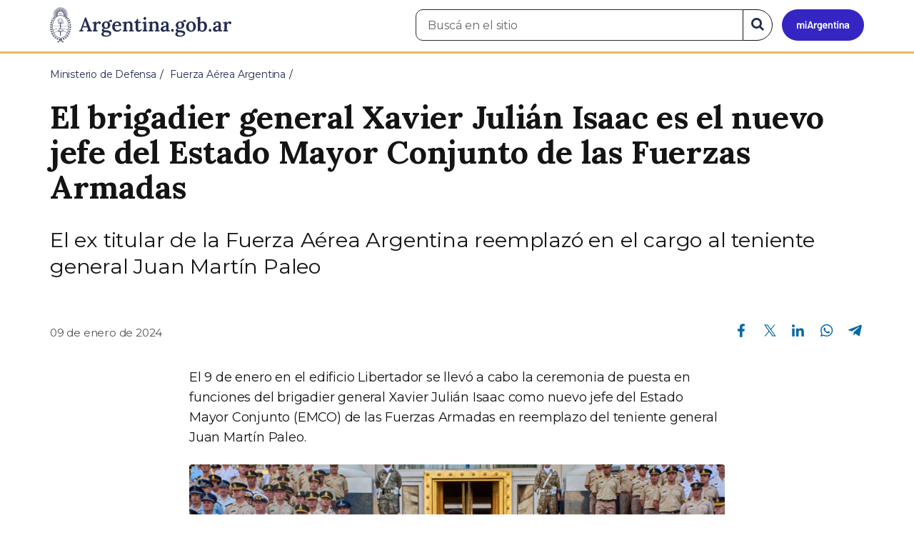

--- FILE ---
content_type: text/html; charset=utf-8
request_url: https://www.argentina.gob.ar/noticias/el-brigadier-general-xavier-julian-isaac-es-el-nuevo-jefe-del-estado-mayor-conjunto-de-las
body_size: 8348
content:

 <!DOCTYPE html>
<html lang="es" dir="ltr" prefix="content: http://purl.org/rss/1.0/modules/content/ dc: http://purl.org/dc/terms/ foaf: http://xmlns.com/foaf/0.1/ rdfs: http://www.w3.org/2000/01/rdf-schema# sioc: http://rdfs.org/sioc/ns# sioct: http://rdfs.org/sioc/types# skos: http://www.w3.org/2004/02/skos/core# xsd: http://www.w3.org/2001/XMLSchema#">
<head>
  <link rel="profile" href="http://www.w3.org/1999/xhtml/vocab" />
  <meta name="viewport" content="width=device-width, initial-scale=1.0">
  <!-- Nav and address bar color -->
  <meta name="theme-color" content="#242C4F">
  <meta name="msapplication-navbutton-color" content="#242C4F">
  <meta name="apple-mobile-web-app-status-bar-style" content="#242C4F">
  <script>
  dataLayer = [{
    'userIPaddress': '192.168.32.103',
  }];
  </script>
  <!-- Google Tag Manager -->
  <script>(function(w,d,s,l,i){w[l]=w[l]||[];w[l].push({'gtm.start':
  new Date().getTime(),event:'gtm.js'});var f=d.getElementsByTagName(s)[0],
  j=d.createElement(s),dl=l!='dataLayer'?'&l='+l:'';j.async=true;j.src=
  'https://www.googletagmanager.com/gtm.js?id='+i+dl;f.parentNode.insertBefore(j,f);
  })(window,document,'script','dataLayer','GTM-P68ZXT');</script>
  <!-- End Google Tag Manager -->
  <meta http-equiv="Content-Type" content="text/html; charset=utf-8" />
<meta name="gtm-id" content="413298" />
<meta name="gtm-tipo" content="noticia" />
<meta name="gtm-padres" content="105939 39792" />
<meta name="gtm-padre" content="Fuerza Aérea Argentina" />
<meta name="gtm-raiz" content="Ministerio de Defensa" />
<meta name="google-site-verification" content="fr0vldZfY64iDak0RkGzC7B2MBqjWAChwEIr8xTJomU" />
<link href="https://www.argentina.gob.ar/manifest.json" rel="manifest" />
<meta name="description" content="El ex titular de la Fuerza Aérea Argentina reemplazó en el cargo al teniente general Juan Martín Paleo" />
<meta name="keywords" content="gobierno, argentino, nacional, gobierno argentino, gobierno nacional, República Argentina, administración, gestión, pública, administración pública, gestión pública, digital, trámites, servicios, trámites en línea, gobierno digital, servicios en línea, servicios digitales, Estado, transparencia, ciudadanos, modernización, organismo, organismo público, organismos públicos, organismos, beneficios, beneficios" />
<link rel="image_src" href="https://www.argentina.gob.ar/sites/default/files/argentina-fb.png" />
<link rel="canonical" href="https://www.argentina.gob.ar/noticias/el-brigadier-general-xavier-julian-isaac-es-el-nuevo-jefe-del-estado-mayor-conjunto-de-las" />
<link rel="shortlink" href="https://www.argentina.gob.ar/node/413298" />
<meta property="og:site_name" content="Argentina.gob.ar" />
<meta property="og:url" content="https://www.argentina.gob.ar/noticias/el-brigadier-general-xavier-julian-isaac-es-el-nuevo-jefe-del-estado-mayor-conjunto-de-las" />
<meta property="og:title" content="El brigadier general Xavier Julián Isaac es el nuevo jefe del Estado Mayor Conjunto de las Fuerzas Armadas" />
<meta property="og:description" content="El ex titular de la Fuerza Aérea Argentina reemplazó en el cargo al teniente general Juan Martín Paleo" />
<meta property="og:updated_time" content="2024-01-09T20:35:48-03:00" />
<meta property="og:image" content="https://www.argentina.gob.ar/sites/default/files/2024/01/2024-puesta-en-funciones-emco.jpg" />
<meta property="og:image:url" content="https://www.argentina.gob.ar/sites/default/files/2024/01/2024-puesta-en-funciones-emco.jpg" />
<meta name="twitter:card" content="summary" />
<meta name="twitter:url" content="https://www.argentina.gob.ar/noticias/el-brigadier-general-xavier-julian-isaac-es-el-nuevo-jefe-del-estado-mayor-conjunto-de-las" />
<meta name="twitter:title" content="El brigadier general Xavier Julián Isaac es el nuevo jefe del Estado" />
<meta name="twitter:description" content="El ex titular de la Fuerza Aérea Argentina reemplazó en el cargo al teniente general Juan Martín Paleo" />
<meta name="twitter:image" content="https://www.argentina.gob.ar/sites/default/files/argentina-fb.png" />
<meta property="article:author" content="https://www.facebook.com/casarosadaargentina/" />
<meta property="article:published_time" content="2024-01-09T15:04:42-03:00" />
<meta property="article:modified_time" content="2024-01-09T20:35:48-03:00" />
<link rel="shortcut icon" href="https://www.argentina.gob.ar/profiles/argentinagobar/themes/argentinagobar/argentinagobar_theme/favicon.ico" type="image/vnd.microsoft.icon" />
<link rel="apple-touch-icon" href="https://www.argentina.gob.ar/sites/default/files/icon/icon-180x180.png" sizes="180x180" />
<link rel="apple-touch-icon-precomposed" href="https://www.argentina.gob.ar/sites/default/files/icon/icon-180x180.png" sizes="180x180" />
  <title>El brigadier general Xavier Julián Isaac es el nuevo jefe del Estado Mayor Conjunto de las Fuerzas Armadas | Argentina.gob.ar</title>
  <style>
@import url("https://www.argentina.gob.ar/modules/system/system.base.css?t8s1vr");
</style>
<style>
@import url("https://www.argentina.gob.ar/profiles/argentinagobar/modules/argentinagobar/argentinagobar_search/css/search.css?t8s1vr");
@import url("https://www.argentina.gob.ar/profiles/argentinagobar/modules/argentinagobar/argentinagobar_webform/css/custom-chosen.css?t8s1vr");
@import url("https://www.argentina.gob.ar/modules/field/theme/field.css?t8s1vr");
@import url("https://www.argentina.gob.ar/profiles/argentinagobar/modules/contrib/field_hidden/field_hidden.css?t8s1vr");
@import url("https://www.argentina.gob.ar/modules/node/node.css?t8s1vr");
@import url("https://www.argentina.gob.ar/profiles/argentinagobar/modules/contrib/user_prune/css/user_prune.css?t8s1vr");
@import url("https://www.argentina.gob.ar/profiles/argentinagobar/modules/contrib/views/css/views.css?t8s1vr");
</style>
<style>
@import url("https://www.argentina.gob.ar/profiles/argentinagobar/modules/contrib/ctools/css/ctools.css?t8s1vr");
@import url("https://www.argentina.gob.ar/profiles/argentinagobar/modules/contrib/drupar_filtros/css/galeria.css?t8s1vr");
@import url("https://www.argentina.gob.ar/profiles/argentinagobar/modules/contrib/jgm_subastas/css/aabe.css?t8s1vr");
@import url("https://www.argentina.gob.ar/profiles/argentinagobar/modules/contrib/panels/css/panels.css?t8s1vr");
@import url("https://www.argentina.gob.ar/profiles/argentinagobar/modules/contrib/rate/rate.css?t8s1vr");
@import url("https://www.argentina.gob.ar/profiles/argentinagobar/modules/argentinagobar/argentinagobar_campana_gubernamental/css/argentinagobar_campana_gubernamental.css?t8s1vr");
</style>
<link type="text/css" rel="stylesheet" href="https://cdnjs.cloudflare.com/ajax/libs/font-awesome/4.7.0/css/font-awesome.css" media="all" />
<link type="text/css" rel="stylesheet" href="https://fonts.googleapis.com/css2?family=Encode+Sans:wght@100;200;300;400;500;600;700;800;900&amp;display=swap" media="all" />
<style>
@import url("https://www.argentina.gob.ar/profiles/argentinagobar/themes/contrib/poncho/vendor/bootstrap/css/bootstrap.min.css?t8s1vr");
@import url("https://www.argentina.gob.ar/profiles/argentinagobar/themes/contrib/poncho/css/icono-arg.css?t8s1vr");
@import url("https://www.argentina.gob.ar/profiles/argentinagobar/themes/contrib/poncho/css/poncho.min.css?t8s1vr");
</style>
  <!-- HTML5 element support for IE6-8 -->
  <!--[if lt IE 9]>
    <script src="//html5shiv.googlecode.com/svn/trunk/html5.js"></script>
  <![endif]-->
  <script src="/profiles/argentinagobar/libraries/jquery.jquery-371/jquery-3.7.1.min.js?v=3.7.1"></script>
<script>jQuery.migrateMute=true;jQuery.migrateTrace=false;</script>
<script src="/profiles/argentinagobar/libraries/jquery.jquery-migrate/jquery-migrate-3.5.2.min.js?v=3.5.2"></script>
<script src="https://www.argentina.gob.ar/misc/jquery-extend-3.4.0.js?v=3.7.1"></script>
<script src="https://www.argentina.gob.ar/misc/jquery-html-prefilter-3.5.0-backport.js?v=3.7.1"></script>
<script src="https://www.argentina.gob.ar/misc/jquery.once.js?v=1.2"></script>
<script src="https://www.argentina.gob.ar/misc/drupal.js?t8s1vr"></script>
<script src="https://www.argentina.gob.ar/profiles/argentinagobar/modules/contrib/jquery_update/js/jquery_browser.js?v=0.0.1"></script>
<script src="https://www.argentina.gob.ar/misc/form-single-submit.js?v=7.103"></script>
<script src="https://www.argentina.gob.ar/profiles/argentinagobar/modules/argentinagobar/argentinagobar_areas/js/colorFondoGrupoAtajos.js?t8s1vr"></script>
<script src="https://www.argentina.gob.ar/profiles/argentinagobar/modules/argentinagobar/argentinagobar_tramites/js/resize_media.js?t8s1vr"></script>
<script src="https://www.argentina.gob.ar/profiles/argentinagobar/modules/argentinagobar/argentinagobar_usuarios/js/limpiarCampo.js?t8s1vr"></script>
<script src="https://www.argentina.gob.ar/profiles/argentinagobar/modules/contrib/entityreference/js/entityreference.js?t8s1vr"></script>
<script src="https://www.argentina.gob.ar/sites/default/files/languages/es_-ItMtJilxuuiLFTCnmK_k5zP6zPqMXd_ji181zFXfvs.js?t8s1vr"></script>
<script src="https://www.argentina.gob.ar/profiles/argentinagobar/modules/contrib/drupar_filtros/js/mdBlank.js?t8s1vr"></script>
<script src="https://www.argentina.gob.ar/profiles/argentinagobar/modules/contrib/drupar_filtros/js/galeria.js?t8s1vr"></script>
<script src="https://www.argentina.gob.ar/profiles/argentinagobar/modules/contrib/drupar_filtros/js/jquery.touchSwipe.min.js?t8s1vr"></script>
<script src="https://www.argentina.gob.ar/profiles/argentinagobar/modules/contrib/jgm_subastas/js/aabe.js?t8s1vr"></script>
<script src="https://www.argentina.gob.ar/profiles/argentinagobar/modules/argentinagobar/argentinagobar_webform/js/button.js?t8s1vr"></script>
<script src="https://www.argentina.gob.ar/profiles/argentinagobar/modules/contrib/vuce_calendario/js/button.js?t8s1vr"></script>
<script src="https://www.argentina.gob.ar/profiles/argentinagobar/modules/argentinagobar/argentinagobar_campana_gubernamental/js/argentinagobar_campana_gubernamental.js?t8s1vr"></script>
<script>dataLayer.push({
          'event_name': 'trackPageview',
          'nodo_id': '413298',
          'nodos_padres': '105939 39792',
          'org_dependencia': 'Fuerza Aérea Argentina',
          'ministerio': 'Ministerio de Defensa',
          'cont_tipo': 'noticia',
        });</script>
<script src="https://www.argentina.gob.ar/profiles/argentinagobar/themes/contrib/poncho/vendor/bootstrap/js/bootstrap.min.js?t8s1vr"></script>
<script src="https://www.argentina.gob.ar/profiles/argentinagobar/themes/contrib/poncho/js/scrolltotop.js?t8s1vr"></script>
<script src="https://www.argentina.gob.ar/profiles/argentinagobar/themes/contrib/poncho/js/datatables.min.js?t8s1vr"></script>
<script src="https://www.argentina.gob.ar/profiles/argentinagobar/themes/contrib/poncho/js/intl.min.js?t8s1vr"></script>
<script src="https://www.argentina.gob.ar/profiles/argentinagobar/themes/contrib/poncho/js/device-breadcrumb.js?t8s1vr"></script>
<script src="https://www.argentina.gob.ar/profiles/argentinagobar/themes/contrib/poncho/js/device-breadcrumb-listener.js?t8s1vr"></script>
<script src="https://www.argentina.gob.ar/profiles/argentinagobar/modules/contrib/jquery_update/js/jquery_position.js?v=0.0.1"></script>
<script>jQuery.extend(Drupal.settings, {"basePath":"\/","pathPrefix":"","setHasJsCookie":0,"ajaxPageState":{"theme":"argentinagobar_theme","theme_token":"w_gRm3W-fDm4YV6r8kARSflQHU844dUsv0wIodOfCqA","js":{"profiles\/argentinagobar\/modules\/argentinagobar\/argentinagobar_search\/js\/solr_search.js":1,"profiles\/argentinagobar\/themes\/contrib\/bootstrap\/js\/bootstrap.js":1,"\/profiles\/argentinagobar\/libraries\/jquery.jquery-371\/jquery-3.7.1.min.js":1,"0":1,"\/profiles\/argentinagobar\/libraries\/jquery.jquery-migrate\/jquery-migrate-3.5.2.min.js":1,"misc\/jquery-extend-3.4.0.js":1,"misc\/jquery-html-prefilter-3.5.0-backport.js":1,"misc\/jquery.once.js":1,"misc\/drupal.js":1,"profiles\/argentinagobar\/modules\/contrib\/jquery_update\/js\/jquery_browser.js":1,"misc\/form-single-submit.js":1,"profiles\/argentinagobar\/modules\/argentinagobar\/argentinagobar_areas\/js\/colorFondoGrupoAtajos.js":1,"profiles\/argentinagobar\/modules\/argentinagobar\/argentinagobar_tramites\/js\/resize_media.js":1,"profiles\/argentinagobar\/modules\/argentinagobar\/argentinagobar_usuarios\/js\/limpiarCampo.js":1,"profiles\/argentinagobar\/modules\/contrib\/entityreference\/js\/entityreference.js":1,"public:\/\/languages\/es_-ItMtJilxuuiLFTCnmK_k5zP6zPqMXd_ji181zFXfvs.js":1,"profiles\/argentinagobar\/modules\/contrib\/drupar_filtros\/js\/mdBlank.js":1,"profiles\/argentinagobar\/modules\/contrib\/drupar_filtros\/js\/galeria.js":1,"profiles\/argentinagobar\/modules\/contrib\/drupar_filtros\/js\/jquery.touchSwipe.min.js":1,"profiles\/argentinagobar\/modules\/contrib\/jgm_subastas\/js\/aabe.js":1,"profiles\/argentinagobar\/modules\/argentinagobar\/argentinagobar_webform\/js\/button.js":1,"profiles\/argentinagobar\/modules\/contrib\/vuce_calendario\/js\/button.js":1,"profiles\/argentinagobar\/modules\/argentinagobar\/argentinagobar_campana_gubernamental\/js\/argentinagobar_campana_gubernamental.js":1,"1":1,"profiles\/argentinagobar\/themes\/contrib\/poncho\/vendor\/bootstrap\/js\/bootstrap.min.js":1,"profiles\/argentinagobar\/themes\/contrib\/poncho\/js\/scrolltotop.js":1,"profiles\/argentinagobar\/themes\/contrib\/poncho\/js\/datatables.min.js":1,"profiles\/argentinagobar\/themes\/contrib\/poncho\/js\/intl.min.js":1,"profiles\/argentinagobar\/themes\/contrib\/poncho\/js\/device-breadcrumb.js":1,"profiles\/argentinagobar\/themes\/contrib\/poncho\/js\/device-breadcrumb-listener.js":1,"profiles\/argentinagobar\/modules\/contrib\/jquery_update\/js\/jquery_position.js":1},"css":{"modules\/system\/system.base.css":1,"profiles\/argentinagobar\/modules\/argentinagobar\/argentinagobar_search\/css\/search.css":1,"profiles\/argentinagobar\/modules\/argentinagobar\/argentinagobar_webform\/css\/custom-chosen.css":1,"modules\/field\/theme\/field.css":1,"profiles\/argentinagobar\/modules\/contrib\/field_hidden\/field_hidden.css":1,"modules\/node\/node.css":1,"profiles\/argentinagobar\/modules\/contrib\/user_prune\/css\/user_prune.css":1,"profiles\/argentinagobar\/modules\/contrib\/views\/css\/views.css":1,"profiles\/argentinagobar\/modules\/contrib\/ctools\/css\/ctools.css":1,"profiles\/argentinagobar\/modules\/contrib\/drupar_filtros\/css\/galeria.css":1,"profiles\/argentinagobar\/modules\/contrib\/jgm_subastas\/css\/aabe.css":1,"profiles\/argentinagobar\/modules\/contrib\/panels\/css\/panels.css":1,"profiles\/argentinagobar\/modules\/contrib\/rate\/rate.css":1,"profiles\/argentinagobar\/modules\/argentinagobar\/argentinagobar_campana_gubernamental\/css\/argentinagobar_campana_gubernamental.css":1,"https:\/\/cdnjs.cloudflare.com\/ajax\/libs\/font-awesome\/4.7.0\/css\/font-awesome.css":1,"https:\/\/fonts.googleapis.com\/css2?family=Encode+Sans:wght@100;200;300;400;500;600;700;800;900\u0026display=swap":1,"profiles\/argentinagobar\/themes\/contrib\/poncho\/vendor\/bootstrap\/css\/bootstrap.min.css":1,"profiles\/argentinagobar\/themes\/contrib\/poncho\/css\/icono-arg.css":1,"profiles\/argentinagobar\/themes\/contrib\/poncho\/css\/poncho.min.css":1}},"urlIsAjaxTrusted":{"\/noticias\/el-brigadier-general-xavier-julian-isaac-es-el-nuevo-jefe-del-estado-mayor-conjunto-de-las":true},"ogContext":{"groupType":"node","gid":"105939"},"bootstrap":{"anchorsFix":"0","anchorsSmoothScrolling":"0","formHasError":1,"popoverEnabled":1,"popoverOptions":{"animation":1,"html":0,"placement":"right","selector":"","trigger":"click","triggerAutoclose":1,"title":"","content":"","delay":0,"container":"body"},"tooltipEnabled":1,"tooltipOptions":{"animation":1,"html":0,"placement":"auto left","selector":"","trigger":"focus hover","delay":0,"container":"body"}}});</script>
</head>
<body class="html not-front not-logged-in no-sidebars page-node page-node- page-node-413298 node-type-noticia og-context og-context-node og-context-node-105939 i18n-es">
  <!-- Google Tag Manager (noscript) -->
  <noscript><iframe title="Script GTM" aria-hidden="true" src="//www.googletagmanager.com/ns.html?id=GTM-P68ZXT" style="display:none;visibility:hidden;height:0;width:0"></iframe></noscript>
  <!-- End Google Tag Manager (noscript) -->
    <h1 class="sr-only"><small>Presidencia de la Nación</small></h1>
  <div id="skip-link">
    <a href="#main-content" class="element-invisible element-focusable">Pasar al contenido principal</a>
  </div>
    
<header>
    <nav class="navbar navbar-top navbar-default border-bottom-amarillo">
      <div class="container">
        <div>
          <div class="navbar-header">
            <a class="navbar-brand" href="/" id="navbar-brand" aria-label="Argentina.gob.ar Presidencia de la Nación">
                              <img src="/profiles/argentinagobar/themes/argentinagobar/argentinagobar_theme/logo_argentina-azul.svg" alt="Argentina.gob.ar" height="50" width="254" />
                                                      </a>
              <a class="btn btn-mi-argentina btn-login visible-xs bg-miarg-azul" href="https://mi.argentina.gob.ar" title="Ingresar a Mi Argentina">
                  <i class="icono-arg-mi-argentina text-white"></i><span class="sr-only">Ir a Mi Argentina</span></a>
                                      <button onclick="jQuery('.navbar.navbar-top').addClass('state-search');" class="btn btn-mi-argentina btn-login visible-xs" aria-labelledby="edit-keys"><span class="fa fa-search fa-fw"></span><span class="sr-only">Buscar</span></button>       
                            </div>

                                          <div class="nav navbar-nav navbar-right hidden-xs">
    <button onclick="jQuery('.navbar.navbar-top').removeClass('state-search');" class="btn btn-link btn-search-reset visible-xs"> <i class="fa fa-times"><span class="sr-only">Cerrar el buscador</span></i></button>
    <div id="cd-login">
      
  <a href="https://mi.argentina.gob.ar/" id="btn-mi-argentina" class="btn hidden-xs p-l-1  btn-login bg-miarg-azul" aria-label="Ingresar a Mi Argentina">
<i class=" fa-3x fa icono-arg-mi-argentina-extended text-white p-t-0"><span class="sr-only">Mi Argentina</span></i></a>
</div>
<!-- <section id="block-argentinagobar-search-apache-solr-search-navbar" class="block block-argentinagobar-search clearfix"> -->

      
  <div class="pull-left">
  <form class="main-form" role="search" action="/noticias/el-brigadier-general-xavier-julian-isaac-es-el-nuevo-jefe-del-estado-mayor-conjunto-de-las" method="post" id="apachesolr-search-custom-page-search-form" accept-charset="UTF-8"><div><input type="hidden" name="form_build_id" value="form-Phj8n3gzmonFn2x0vnUb7bFBI1Ae-TQaA1Mpev6aoJY" />
<input type="hidden" name="form_id" value="apachesolr_search_custom_page_search_form" />
<div style="display:none;"><div class="form-item form-item-tarro-de-miel form-type-textfield form-group"> <label class="control-label" for="edit-tarro-de-miel">Dejar en blanco</label>
<input class="form-control form-text" type="text" id="edit-tarro-de-miel" name="tarro_de_miel" value="" size="60" maxlength="128" /></div></div><div class="input-group">
  <label class="sr-only" for="edit-keys">Buscar en el sitio</label><input placeholder="Buscá en el sitio" id="edit-keys" class="input-search form-control form-text" aria-label="Buscá en el sitio" type="text" name="keys" value="" size="20" maxlength="255" /><span class="input-group-btn"><button class="bg-white btn-search-reset btn btn-primary form-submit" aria-labelledby="edit-keys" aria-label="Buscar" type="submit" id="edit-submit" name="op" value="&lt;i class=&quot;fa fa-search text-primary&quot;&gt;&lt;/i&gt;&lt;span class=&quot;sr-only&quot;&gt;Buscar en el sitio&lt;/span&gt;"><i class="fa fa-search text-primary"></i><span class="sr-only">Buscar en el sitio</span></button>
</span></div>
</div></form></div>

<!-- </section> -->
</div>
                        
        </div>
      </div>
    </nav>
  </header>
<main>

    
            <span id="main-content"></span>
      <div class="container">
                        </div>
        <div class="region region-content">
     <div id="block-system-main" class="block block-system clearfix">

      
  <article>
    <header>
          <div class="panel-pane pane-imagen-destacada"  >
  
  
  <div class="pane-content">
     <!-- breadcrumbs -->
    <div class="container">
        <div class="row">
            <div class="col-md-12">
                <ol class="breadcrumb" itemscope itemtype="https://schema.org/BreadcrumbList"><li itemprop="itemListElement" itemscope itemtype="https://schema.org/ListItem" ><a itemprop="item" href="/"><span itemprop="name">Inicio</span></a><meta itemprop="position" content="1" /></li>
<li itemprop="itemListElement" itemscope itemtype="https://schema.org/ListItem" ><a itemprop="item" href="/defensa"><span itemprop="name">Ministerio de Defensa</span></a><meta itemprop="position" content="2" /></li>
<li itemprop="itemListElement" itemscope itemtype="https://schema.org/ListItem" ><a itemprop="item" href="/fuerzaaerea"><span itemprop="name">Fuerza Aérea Argentina</span></a><meta itemprop="position" content="3" /></li>
<li class="active" itemprop="itemListElement" itemscope itemtype="https://schema.org/ListItem" ><span itemprop="name">El brigadier general Xavier Julián Isaac es el nuevo jefe del Estado Mayor Conjunto de las Fuerzas Armadas</span><meta itemprop="position" content="4" /></li>
</ol>            </div>
        </div>
    </div>
    <!-- / breadcrumbs -->

    <div class="container">
        <div class="row">
            <div class="col-md-12">
                <!-- titulo -->
                <div class="title-description">
                    <h1>El brigadier general Xavier Julián Isaac es el nuevo jefe del Estado Mayor Conjunto de las Fuerzas Armadas</h1>
                </div>
                <!-- / titulo -->

                <!-- resumen -->  
                <div class="news__lead">
                                    <p>El ex titular de la Fuerza Aérea Argentina reemplazó en el cargo al teniente general Juan Martín Paleo</p>
                                    </div>
                <!-- / resumen -->  

                <div class="row">
                    <!-- fecha publicado -->  
                    <div class="col-md-6 col-sm-6 small news__time">
                        <time 
                            class="text-muted" 
                            datetime='2024-01-09 15:04:42'>
                            09 de enero de 2024                        </time>
                    </div>
                    <!-- fecha publicado -->
                    
                    <!-- redes sociales -->
                    <div class="section-actions col-md-6 social-share news__social-share">
      <ul class="list-inline">
        <li><a href="https://www.facebook.com/sharer/sharer.php?u=https%3A%2F%2Fwww.argentina.gob.ar%2Fnoticias%2Fel-brigadier-general-xavier-julian-isaac-es-el-nuevo-jefe-del-estado-mayor-conjunto-de-las&amp;title=El+brigadier+general+Xavier+Juli%C3%A1n+Isaac+es+el+nuevo+jefe+del+Estado+Mayor+Conjunto+de+las+Fuerzas+Armadas" target="_blank" rel="noopener noreferrer"><span class="sr-only">Compartir en Facebook</span><i class="icono-arg-facebook-f-" aria-hidden="true"></i></a></li>
        <li><a href="https://x.com/share?url=https%3A%2F%2Fwww.argentina.gob.ar%2Fnoticias%2Fel-brigadier-general-xavier-julian-isaac-es-el-nuevo-jefe-del-estado-mayor-conjunto-de-las&amp;title=El+brigadier+general+Xavier+Juli%C3%A1n+Isaac+es+el+nuevo+jefe+del+Estado+Mayor+Conjunto+de+las+Fuerzas+Armadas" target="_blank" rel="noopener noreferrer"><span class="sr-only">Compartir en X</span><i class="icono-arg-twitter-pajaro" aria-hidden="true"></i></a></li>
        <li><a href="https://www.linkedin.com/shareArticle?mini=true&url=https%3A%2F%2Fwww.argentina.gob.ar%2Fnoticias%2Fel-brigadier-general-xavier-julian-isaac-es-el-nuevo-jefe-del-estado-mayor-conjunto-de-las" target="_blank" rel="noopener noreferrer"><span class="sr-only">Compartir en Linkedin</span><i class="icono-arg-linkedin-in" aria-hidden="true"></i></a></li>
        <li><a href="https://web.whatsapp.com/send?text=https%3A%2F%2Fwww.argentina.gob.ar%2Fnoticias%2Fel-brigadier-general-xavier-julian-isaac-es-el-nuevo-jefe-del-estado-mayor-conjunto-de-las&amp;title=El+brigadier+general+Xavier+Juli%C3%A1n+Isaac+es+el+nuevo+jefe+del+Estado+Mayor+Conjunto+de+las+Fuerzas+Armadas" target="_blank" id="linkWA1" rel="noopener noreferrer"><span class="sr-only">Compartir en Whatsapp</span>
          <i class="icono-arg-whatsapp-telefono" aria-hidden="true">
          </i></a></li>
        <li>
        <a href="https://t.me/share/url?url=https%3A%2F%2Fwww.argentina.gob.ar%2Fnoticias%2Fel-brigadier-general-xavier-julian-isaac-es-el-nuevo-jefe-del-estado-mayor-conjunto-de-las&text=El+brigadier+general+Xavier+Juli%C3%A1n+Isaac+es+el+nuevo+jefe+del+Estado+Mayor+Conjunto+de+las+Fuerzas+Armadas" target="_blank" id="linkTG1" rel="noopener noreferrer">
        <span class="sr-only">Compartir en Telegram</span>
        <i class="icono-arg-telegram-avion" aria-hidden="true"></i></a>
        </li>
      </ul>
    </div>

  <script>
      var userAgent = navigator.userAgent || navigator.vendor || window.opera;
      if (/android/i.test(userAgent) || ((/iPad|iPhone|iPod/.test(userAgent) && !window.MSStream))) {
        document.getElementById("linkWA1").href = "whatsapp://send?text=https://www.argentina.gob.ar/noticias/el-brigadier-general-xavier-julian-isaac-es-el-nuevo-jefe-del-estado-mayor-conjunto-de-las"
      }
  </script>                    <!-- / redes sociales -->
                </div>
            </div>
        </div>
    </div>
<!-- Imagen destacada -->
<div class="container">
    <div class="news__main-image-container" 
        style="background-image:url(/sites/default/files/styles/jumbotron/public/2024/01/2024-puesta-en-funciones-emco.jpg)">
    </div>
</div>
<!-- / Imagen destacada --> 
  </div>

  
  </div>
        <div class="container">
      <div class="row">
        <div class="col-sm-6">
                  </div>
        <div class="col-sm-6">
                  </div>
      </div>
    </div>
  </header>
  <section class="content_format">
    <div class="container">
      <div class="row">
        <div class="col-md-8 col-md-offset-2">
            <div class="panel-pane pane-texto"  >
  
  
  <div class="pane-content">
    <div class=""><p>El 9 de enero en el edificio Libertador se llevó a cabo la ceremonia de puesta en funciones del brigadier general Xavier Julián Isaac como nuevo jefe del Estado Mayor Conjunto (EMCO) de las Fuerzas Armadas en reemplazo del teniente general Juan Martín Paleo.</p>
<p><figure><img src="/sites/default/files/2024-puesta-en-funciones-emco-03.jpg" alt="" /></figure></p>
<p>La ceremonia estuvo presidida por el ministro de Defensa, Luis Petri, acompañado por el jefe de EMCO saliente y el entrante, altas autoridades de la cartera de Defensa, representantes de diversas instituciones, personal militar y civil, veteranos de guerra de Malvinas e invitados especiales.</p>
<p><figure><img src="/sites/default/files/2024-puesta-en-funciones-emco-04.jpg" alt="" /></figure></p>
<p>Para dar comienzo a la ceremonia la Banda Militar de Música “Tambor de Tacuari” del Regimiento de Infanteria 1 de Patricios ejecutó los acordes del Himno Nacional Argentino.</p>
<p>Luego, se realizó un repaso por la trayectoria del jefe del Estado Mayor Conjunto saliente, teniente general Juan Martín Paleo, quien pronunció palabras alusivas: <em>“Tengo la satisfacción de dejar el Estado Mayor Conjunto en el más alto grado de accionar interfuerzas nunca tan desarrollado y efectivo”</em>.</p>
<p><figure><img src="/sites/default/files/2024-puesta-en-funciones-emco-05.jpg" alt="" /></figure></p>
<p><em>“A todos mis camaradas, y en especial a los más jóvenes, los animo a ser profetas del futuro de unas Fuerzas Armadas que nos trascienden, los insto a construirlo con los pies sobre la tierra pero la mirada en el horizonte, el espíritu en la gloria y el corazón en la Patria”</em>, finalizó el teniente general.</p>
<p><figure><img src="/sites/default/files/2024-puesta-en-funciones-emco-06.jpg" alt="" /></figure></p>
<p>A continuación, el jefe del Departamento de Ceremonial entregó la banderola al jefe del Estado Mayor Conjunto saliente.</p>
<p><figure><img src="/sites/default/files/2024-puesta-en-funciones-emco-07.jpg" alt="" /></figure></p>
<p>Posteriormente, se realizó la toma de juramento de fidelidad y respeto a la Constitución Nacional y se llevó a cabo la puesta en funciones del brigadier general Isaac como nuevo titular del EMCO.</p>
<p><figure><img src="/sites/default/files/2024-puesta-en-funciones-emco-08.jpg" alt="" /></figure></p>
<p>Por último, el ministro pronunció palabras alusivas en las que destacó la trayectoria del brigadier general Isaac y agradeció al teniente general Paleo por su arduo trabajo a lo largo de estos años.</p>
<p><figure><img src="/sites/default/files/2024-puesta-en-funciones-emco-10.jpg" alt="" /></figure></p>
<p>Además, destacó que el personal del Estado Mayor Conjunto de las Fuerzas Armadas <em>“trabaja para coordinar las acciones militares de nuestro país en todo el territorio nacional a fin de defender nuestra soberanía, nuestra independencia, nuestra libertad y defender la paz”</em> y por esta razón, <em>“deben estar liderados por los mejores (…) y el brigadier general Isaac es una de esas personas”</em>.</p>
<p>Por último, se dirigió al ex jefe del Estado Mayor General de la Fuerza Aérea Argentina: <em>“vamos a trabajar juntos, codo a codo, para fortalecer a nuestras Fuerzas que defienden a nuestra Patria”</em>.</p>
<p>Al finalizar la ceremonia, el brigadier general Isaac manifestó: <em>“es un placer enorme hacerme cargo del Estado Mayor Conjunto de las Fuerzas Armadas. Como miembro de la Fuerza Aérea, y lo hago extensivo a las otras Fuerzas, sé perfectamente la valía de nuestra gente”</em>.</p>
<p><figure><img src="/sites/default/files/2024-puesta-en-funciones-emco-11.jpg" alt="" /></figure></p>
<p><em>“Su compromiso, su empeño es lo que hace que estas Fuerzas Armadas sean lo que son”</em>, comentó y concluyó: <em>“Hay un ADN que compartimos sus integrantes, que es un espíritu aventurero y soñador, que busca el impulso, que busca la innovación”</em>.</p>
</div>
  </div>

  
  </div>
<div class="panel-separator"></div>  <div class="panel-pane pane-token pane-node-field-creditos"  >
      <div class="credits small">
                    <cite><strong>Créditos:</strong>
                  Por Lic. Florencia Sosa / Fotos: C1° Ari Detomasi</cite>
    </div>
      </div>
  


        </div>
      </div>
    </div>
  </section>
</article>
<section class="container">
  <div class="row">
    <div class="col-md-12">
        <div class="panel-pane pane-listado"  >
  
  
  <div class="pane-content">
    
<div id="divnoticias" class="col-md-12 m-t-3 p-x-0">

    
        <h2 class="h3 m-b-2">Noticias relacionadas</h2>

    

    
    
        <div class="row panels-row">

            
                <div class="col-xs-12 col-sm-3">
                    <a href="/noticias/f-16-fighting-falcon-los-nuevos-custodios-del-cielo-argentino" class="panel panel-default"><div style="background-image:url(https://www.argentina.gob.ar/sites/default/files/styles/listado/public/2025/12/2025-f-16-presentacion-ferry-01.jpg?itok=1w-fh1jT);" class="panel-heading"></div>
<div class="panel-body">
  <time datetime='2025-12-11 09:01:48'>11 de diciembre de 2025</time>  <h3> F-16 Fighting Falcon: los nuevos custodios del cielo argentino</h3>  </div>
</a>                </div>

            
                <div class="col-xs-12 col-sm-3">
                    <a href="/noticias/f-16-de-la-fuerza-aerea-argentina-un-pasaje-historico-sobre-la-ciudad-autonoma-de-buenos" class="panel panel-default"><div style="background-image:url(https://www.argentina.gob.ar/sites/default/files/styles/listado/public/2025/12/2025-f-19-obelisco-01.jpg?itok=bNXoBoOg);" class="panel-heading"></div>
<div class="panel-body">
  <time datetime='2025-12-11 08:43:26'>11 de diciembre de 2025</time>  <h3>F-16 de la Fuerza Aérea Argentina: un pasaje histórico sobre la Ciudad Autónoma de Buenos Aires</h3>  </div>
</a>                </div>

            
                <div class="col-xs-12 col-sm-3">
                    <a href="/noticias/mision-cumplida-las-primeras-6-aeronaves-f-16-fighting-falcon-pisaron-suelo-argentino" class="panel panel-default"><div style="background-image:url(https://www.argentina.gob.ar/sites/default/files/styles/listado/public/2025/12/2025-f-16-argentinos-01.jpg?itok=lJcBjfgG);" class="panel-heading"></div>
<div class="panel-body">
  <time datetime='2025-12-11 08:41:48'>11 de diciembre de 2025</time>  <h3> Misión cumplida: Las primeras 6 aeronaves F-16 Fighting Falcon pisaron suelo argentino</h3>  </div>
</a>                </div>

            
        </div>

    
    
    
        
    
</div>
  </div>

  
  </div>
    </div>
  </div>
</section>

</div>
  </div>

    
</main>

<footer class="main-footer">
  <div class="container">
  <div class="row">
      <div class="col-md-4 col-sm-12">
                        <div class="region region-footer1">
    <section id="block-menu-menu-footer-1" class="block block-menu clearfix">

        <h2 class="block-title h3 section-title h3 section-title">Trámites</h2>
    
  <ul class="menu nav"><li class="first leaf"><a href="/turnos">Turnos</a></li>
<li class="leaf"><a href="/jefatura/innovacion-ciencia-y-tecnologia/innovacion/tramites-distancia-tad">Trámites a distancia</a></li>
<li class="last leaf"><a href="/miargentina/mesadeayuda">Atención a la ciudadanía</a></li>
</ul>
</section>
  </div>
                </div>
      <div class="col-md-4 col-sm-12">
                        <div class="region region-footer2">
    <section id="block-menu-menu-footer-2" class="block block-menu clearfix">

        <h2 class="block-title h3 section-title h3 section-title">Acerca de la República Argentina</h2>
    
  <ul class="menu nav"><li class="first leaf"><a href="/pais">Nuestro país</a></li>
<li class="leaf"><a href="/normativa">Leyes argentinas</a></li>
<li class="leaf"><a href="/organismos">Organismos</a></li>
<li class="last leaf"><a href="/desregulacion/mapa-del-estado">Mapa del Estado</a></li>
</ul>
</section>
  </div>
                </div>
      <div class="col-md-4 col-sm-12">
                        <div class="region region-footer3">
    <section id="block-menu-menu-footer-3" class="block block-menu clearfix">

        <h2 class="block-title h3 section-title h3 section-title">Acerca de Argentina.gob.ar</h2>
    
  <ul class="menu nav"><li class="first leaf"><a href="/acerca">Acerca de este sitio</a></li>
<li class="leaf"><a href="/terminos-y-condiciones">Términos y condiciones</a></li>
<li class="last leaf"><a href="/sugerencias">Sugerencias</a></li>
</ul>
</section>
  </div>
                </div>
  </div>
  </div>
  <div class="container-fluid border-top-amarillo">
    <div class="row sub-footer">
      <div class="container">
        <div class="col-sm-6 m-y-1 p-x-0">
                        <!-- <p class="text-muted small m-b-2">
              <a href="https://creativecommons.org/licenses/by/4.0/deed.es" target="_blank" rel="noreferrer">Los contenidos de Argentina.gob.ar están licenciados bajo Creative Commons Atribución 4.0 Internacional</a>            </p> -->
          
        </div>
      </div>
    </div>
  </div>
</footer>

  <script src="https://www.argentina.gob.ar/profiles/argentinagobar/modules/argentinagobar/argentinagobar_search/js/solr_search.js?t8s1vr"></script>
<script src="https://www.argentina.gob.ar/profiles/argentinagobar/themes/contrib/bootstrap/js/bootstrap.js?t8s1vr"></script>
  <div id="scrolltotop_parent">
      <div tabindex="0" id="scrolltotop_arrow">
        <i class="icono fa fa-arrow-circle-up" title="Scroll hacia arriba"></i><span class="sr-only">Scroll hacia arriba</span>
      </div>
  </div>
</body>
</html>
